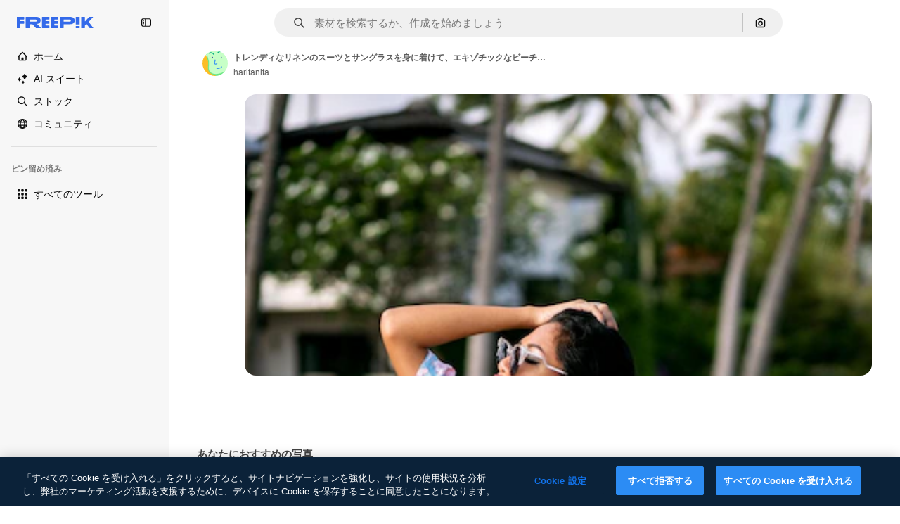

--- FILE ---
content_type: text/javascript
request_url: https://static.cdnpk.net/_next/static/chunks/9136-91e58dd62489621a.js
body_size: 3671
content:
!function(){try{var e="undefined"!=typeof window?window:"undefined"!=typeof global?global:"undefined"!=typeof self?self:{},t=(new e.Error).stack;t&&(e._sentryDebugIds=e._sentryDebugIds||{},e._sentryDebugIds[t]="cbd429fd-5363-4046-b89f-8974b5a3c0c4",e._sentryDebugIdIdentifier="sentry-dbid-cbd429fd-5363-4046-b89f-8974b5a3c0c4")}catch(e){}}();"use strict";(self.webpackChunk_N_E=self.webpackChunk_N_E||[]).push([[9136],{1557:function(e,t,n){n.d(t,{U:function(){return r}});let r=(0,n(52983).createContext)({})},79187:function(e,t,n){n.d(t,{u:function(){return j}});var r=n(97458),a=n(52983),l=n(23113),c=n(90312),s=n(91394),u=n(25288),o=n(17842),i=n(7616),d=n(45451);let f=()=>(0,a.useCallback)(e=>{let{collectionId:t,collectionName:n,fileId:r,location:a}=e;(0,d.sendGTMEvent)({collection_id:t,collection_name:n,event_name:"add_to_collection",event:"ga4event",file_id:r,location:a})},[]),h=()=>(0,a.useCallback)(e=>{let{location:t,fileId:n}=e;(0,d.sendGTMEvent)({event:"ga4event",event_name:"collect",location:t,file_id:n})},[]);var v=n(49504),p=n(63202);let y=async e=>{let{id:t,collectionId:n,resourceType:r}=e,a=new URLSearchParams;return a.append("collectionId",n.toString()),a.set("resourceType",r),await (0,p.c)("/api/user/resources/".concat(t,"/collections?").concat(a.toString()),"DELETE")},w=async e=>{let{id:t,collectionId:n,resourceType:r}=e;return await (0,p.c)("/api/user/resources/".concat(t,"/collections"),"POST",{collectionId:n,resourceType:r})};var g=n(94498),m=n(2983),b=n(58058),x=n.n(b),C=n(10893);let _=()=>{let{t:e}=(0,C.$G)("detailCommon");return(0,r.jsxs)("div",{className:"flex items-center justify-between gap-2 px-4 py-2 text-sm text-surface-foreground-1",children:[(0,r.jsx)("span",{className:"whitespace-nowrap text-sm font-semibold text-surface-foreground-1",children:e("savedSuccessfully")}),(0,r.jsx)(x(),{href:"/user/collections",legacyBehavior:!0,children:(0,r.jsx)("span",{className:"cursor-pointer whitespace-nowrap text-xs font-normal !text-surface-foreground-accent-0",children:e("seeMyCollections")})})]})},T=e=>{let{type:t,id:n,location:d}=e,[p,b]=(0,a.useState)(null),x=(0,a.useRef)(!1),[C,T]=(0,a.useState)(!1),[E,S]=(0,a.useState)(null),I=(0,i.b9)(g.mX),R=f(),j=h(),N=(0,l.a)("smMax"),k=(0,s.d)(),D=(0,u.NL)(),P=(0,v.gx)(),{signUpUrl:O,setLoginCookies:B}=(0,c.e)(),{openToast:M}=(0,o.x_)(),A=(0,a.useCallback)(async function(){let e=arguments.length>0&&void 0!==arguments[0]&&arguments[0];if(!x.current||e)try{e?P():I(!0);let t=await D.fetchQuery((0,v.us)({page:1,resourceId:n}));S(t),x.current=!0}catch(e){console.error("Error fetching collections when opening the popover:",e)}finally{e||I(!1)}},[D,n,I,P]),L=async()=>{if(!k){B(),window.location.href=O;return}(0,m.B)(t,"add_to_collection"),await A(),T(!0),j({location:d,fileId:n})},G=e=>b(t=>[...null!=t?t:[],e]),U=e=>b(t=>{var n;return null!==(n=null==t?void 0:t.filter(t=>t!==e))&&void 0!==n?n:[]}),Q=(0,a.useCallback)(async(e,a)=>{try{G(e),await w({id:n,collectionId:e,resourceType:t}),R({fileId:n,collectionId:e,collectionName:a,location:d}),M({message:(0,r.jsx)(_,{}),showIcon:!1,showCloseButton:!1,position:N?"bottom-center":"top-right"}),await A(!0)}catch(e){console.error(e),M()}finally{U(e),N&&T(!1)}},[n,t,R,d,M,N,A]);return{responseCollections:E,collectionIdsLoading:p,isOpen:C,setIsOpen:T,onButtonOpenClick:L,handleAddToCollection:Q,handleRemoveFromCollection:(0,a.useCallback)(async e=>{try{G(e),await y({id:n,collectionId:e,resourceType:t}),await A(!0)}catch(e){console.error(e),M()}finally{U(e)}},[n,M,t,A]),handleOpenChange:function(){let e=arguments.length>0&&void 0!==arguments[0]&&arguments[0];T(e)}}};var E=n(99);let S=()=>{let{data:e,meta:{pagination:{nextPage:t}}}=(0,i.Dv)(g.HQ);return{collections:e,nextPage:t}},I=()=>{let{collections:e,nextPage:t}=S(),[n,r]=(0,a.useState)([]),l=(0,i.b9)(g.GD),c=(0,a.useRef)();(0,a.useEffect)(()=>{(null==e?void 0:e.length)>0&&r(e.map(E.V))},[e,t]);let s=null!==t,u=t=>{r((null==e?void 0:e.filter(e=>e.name.toLowerCase().includes(t.toLowerCase()))).map(E.V))},o=async e=>{c.current&&clearTimeout(c.current),c.current=setTimeout(async()=>{l(e)},350)};return{isSearchByApi:s,searchCollections:n,handleSearch:e=>{s?o(e):u(e)}}};var R=n(1557);let j=e=>{let{children:t,id:n,type:l,location:c}=e,{responseCollections:s,collectionIdsLoading:u,isOpen:o,setIsOpen:i,onButtonOpenClick:d,handleOpenChange:f,handleAddToCollection:h,handleRemoveFromCollection:v}=T({type:l,id:n,location:c}),{searchCollections:p,isSearchByApi:y,handleSearch:w}=I(),g=(0,a.useMemo)(()=>({id:n,type:l,searchCollections:p,responseCollections:s,collectionIdsLoading:u,isSearchByApi:y,isOpen:o,setIsOpen:i,handleSearch:w,handleAddToCollection:h,handleRemoveFromCollection:v,onButtonOpenClick:d,handleOpenChange:f}),[n,l,p,s,u,y,o,d,i,h,v,w,f]);return(0,r.jsx)(R.U.Provider,{value:g,children:t})}},88659:function(e,t,n){n.d(t,{r:function(){return l}});var r=n(52983),a=n(1557);let l=()=>(0,r.useContext)(a.U)},99:function(e,t,n){n.d(t,{V:function(){return r}});let r=e=>{var t,n;return{id:e.id,name:e.name,author:(null===(t=e.author)||void 0===t?void 0:t.name)||void 0,hasResourceInCollection:e.hasResourceInCollection,preview:null===(n=e.previews[0])||void 0===n?void 0:n.url}}},40308:function(e,t,n){n.d(t,{_:function(){return i}});var r=n(97458),a=n(23113),l=n(53344),c=n.n(l),s=n(79187),u=n(88659);let o=c()(()=>Promise.all([n.e(8454),n.e(6596),n.e(8569)]).then(n.bind(n,44991)).then(e=>e.DetailAddToCollectionModal),{loadableGenerated:{webpack:()=>[44991]},ssr:!1}),i=e=>{let{children:t,id:n,type:a,location:l}=e;return(0,r.jsx)(s.u,{id:n,type:a,location:l,children:(0,r.jsx)(d,{children:t})})},d=e=>{let{children:t}=e,{isOpen:n,handleOpenChange:l}=(0,u.r)(),c=(0,a.a)("smMax");return(0,r.jsxs)(r.Fragment,{children:[t,n&&c&&(0,r.jsx)(o,{onOpenChange:l})]})}},36324:function(e,t,n){n.d(t,{Y:function(){return s}});var r=n(72661),a=n(72118),l=n(52983),c=n(6132);let s=e=>{let{resourceType:t}=e,n=(0,r.b)(),{abTestOption:s,isMounted:u}=(0,c.QK)(),o=(0,l.useCallback)(()=>{if(a.Z.get(c.B$))return;let e=Math.floor(100*Math.random()+1);for(let[t,r]of Object.entries(c.I0))if((e-=r)<=0){a.Z.set(c.B$,t,{expires:c.fj,path:"/",domain:n});return}},[n]),i="vector"===t||"photo"===t||"psd"===t,d=(0,l.useMemo)(()=>!!t&&!!u&&("B"===s||"B2"===s)&&i,[s,i,u,t]);return{setABSidebarSmartBarCookie:o,aBTestOption:null!=s?s:"A",isSidebarSmartBarEnabled:d,shouldReserveSidebarSpace:!!t&&i}}},80719:function(e,t,n){n.d(t,{X:function(){return a}});var r=n(63202);let a=e=>{let{page:t,resourceId:n,searchTerm:a,collectionIds:l,ownership:c}=e,s=l?l.join(","):void 0,u={page:"".concat(t),...n&&{resourceId:"".concat(n)},...a&&{"filter[term]":a},...s&&{"filter[ids]":s},...c&&{"filter[ownership]":c}},o="/api/user/collections?".concat(new URLSearchParams(u));return(0,r.c)(o,"GET")}},49504:function(e,t,n){n.d(t,{gx:function(){return h},lL:function(){return f},us:function(){return d}});var r=n(59077),a=n(78511),l=n(25288),c=n(7616),s=n(52983),u=n(80719),o=n(94498);let i=["collections","all"],d=e=>{let{page:t,searchTerm:n,resourceId:a}=e;return(0,r.C)({queryKey:[...i,{page:t,resourceId:a,searchTerm:n}],queryFn:async()=>{let{data:e,success:r}=await (0,u.X)({page:t,resourceId:a,searchTerm:n});if(!r)throw Error(e);return e}})},f=e=>{let{page:t=1,resourceId:n}=e,r=(0,c.Dv)(o.GD);return(0,a.a)(d({page:t,searchTerm:r,resourceId:null!=n?n:null}))},h=()=>{let e=(0,l.NL)();return(0,s.useCallback)(()=>{e.invalidateQueries({queryKey:i})},[e])}},94498:function(e,t,n){n.d(t,{GD:function(){return a},HQ:function(){return l},mX:function(){return s},w0:function(){return c}});var r=n(24399);let a=(0,n(73139).rw)(null),l=(0,r.cn)({data:[],meta:{pagination:{nextPage:null,perPage:0,prevPage:null,currentPage:0}}}),c=(0,r.cn)([]),s=(0,r.cn)(!1)},6132:function(e,t,n){n.d(t,{B$:function(){return c},I0:function(){return u},QK:function(){return f},fj:function(){return s},x1:function(){return d}});var r=n(97458),a=n(72118),l=n(52983);let c="sidebar_smart_bar_test",s=new Date(new Date().getTime()+2592e6),u={A:25,A2:25,B:25,B2:25},o=()=>{let e=a.Z.get(c);return e&&u[e]?e:null},i=(0,l.createContext)({abTestOption:null,isMounted:!1}),d=e=>{let{children:t}=e,[n,a]=(0,l.useState)(!1),[c,s]=(0,l.useState)(null);return(0,l.useEffect)(()=>{a(!0),s(o())},[]),(0,r.jsx)(i.Provider,{value:{abTestOption:c,isMounted:n},children:t})},f=()=>{let e=(0,l.useContext)(i);if(void 0===e)throw Error("useABTestSidebar must be used within ABTestSidebarProvider");return e}},63202:function(e,t,n){n.d(t,{c:function(){return r}});let r=async(e,t,n,r)=>{let a=r?new Headers:void 0;return(null==r?void 0:r.locale)&&a&&a.set("accept-language",r.locale),(null==r?void 0:r.cache)&&a&&a.set("cache",r.cache),fetch(e,{method:t,...n&&{body:JSON.stringify(n)},...r&&{...r,headers:a}}).then(async e=>e.ok?{success:!0,data:204===e.status?null:await e.json()}:400===e.status?{success:!1,data:e.statusText}:401===e.status||405===e.status?{success:!1,data:"AUTHENTICATION_ERROR"}:403===e.status?{success:!1,data:"FORBIDDEN"}:500===e.status?{success:!1,data:"INTERNAL_SERVER_ERROR"}:404===e.status?{success:!1,data:"NOT_FOUND"}:429===e.status?{success:!1,data:"TOO_MANY_REQUESTS"}:{success:!1,data:await e.json()})}},11924:function(e,t,n){n.d(t,{N:function(){return o}});var r=n(52983),a=n(91394),l=n(94891),c=n(50833),s=n(65629),u=n(21212);let o=()=>{let e=(0,a.d)(),t=(0,r.useCallback)(async e=>{let t=[...(0,c.zP)(l.yP),e];t.length>=l.p0?(await (0,s.J)(t)).success&&(0,c.dV)(l.yP):(0,c.rl)(l.yP,t)},[]);return{handleLog:(0,r.useCallback)(async n=>{if(!e)return;let r=u.Wv.safeParse(n);r.success&&await t(r.data)},[t,e])}}},59077:function(e,t,n){n.d(t,{C:function(){return r}});function r(e){return e}}}]);